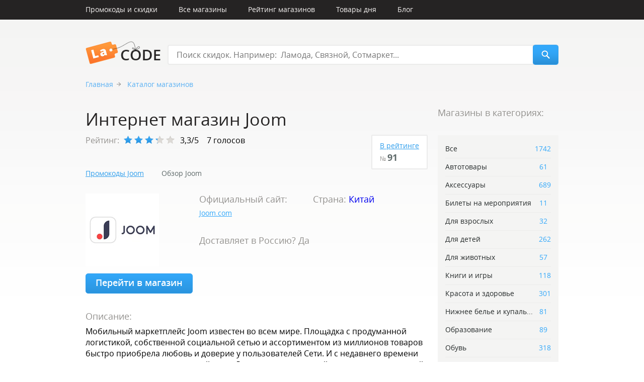

--- FILE ---
content_type: text/html; charset=utf-8
request_url: https://lacode.ru/magazin-joom/
body_size: 8381
content:
<!DOCTYPE html>
<html>
<head>
    <meta name="viewport" content="width=device-width, initial-scale=1">
    <link href="/static/main/css/style.css?v=1.0.8" rel="stylesheet" type="text/css" />
    <link href="/static/main/css/style_mob.css?v=1.0.3" media="only screen and (max-width: 960px)" rel="stylesheet" />
    <link rel="shortcut icon" href="/static/main/images/favicon.png">
    <!--[if IE 8]><link href="/static/main/css/ie8.css" rel="stylesheet" type="text/css" /><![endif]-->
    <meta name="keywords" content="">
    <meta name="description" content="
    
        Интернет магазин Joom♛ — скидки, акции, промокоды. Смотрите каталог предложений от ❤Joom❤. Отзывы, мнения, распродажи Joom.
    
">
    <script src="/static/main/js/jquery.1.9.1.min.js"></script>
    <script src="/static/main/js/jquery.clipboard.js"></script>
    <script src="/static/main/js/jquery.bxslider.min.js"></script>
    <script src="/static/main/js/jquery.roundabout.js"></script>
    <script src="/static/main/js/jquery.slides.min.js"></script>
    <!--[if IE 8]><script src="/static/main/js/placeholder.js"></script><![endif]-->

    <script>
        var csrf_token = '5jYZsYUXYOcPw3ZxVcy8rgHibWiHop5Y7fWH23qhSSfZyX9y9ny5VKA3038Iftyy',
            update_main_promocodes = "/ajax/update_main_promocodes/",
            update_main_shops = "/ajax/update_main_shops/",
            comment_vote_url = "/ajax/comment_vote/",
            shop_vote = "/ajax/shop_vote/",
            popup_prefix = "?promocode=";
    </script>
    <script src="/static/main/js/scripts.js"></script>
    
    <link rel="canonical" href="https://lacode.ru/magazin-joom/">

    <title>
    
        Интернет магазин Joom. Cмотреть каталог Joom
    
</title>

    <!-- Yandex.RTB Start -->
    <script>window.yaContextCb=window.yaContextCb||[]</script>
    <script src="https://yandex.ru/ads/system/context.js" async></script>
    <!-- Yandex.RTB Finish -->

</head>
<body >

    <a href="#toTop" class="to_top">Наверх</a>

    <!-- mobile menu -->
    <div class="mob_menu">
        <a href="/" class="logo"></a>
        <span class="menu_btn"></span>
        <ul>
            <li>
                <form class="search_form" action="/search/">
                    <input type="text" name="q" placeholder="Поиск" value="" />
                </form><!-- END search_form -->
            </li>
            <li><a href="/promokodu/"><span>Промокоды и скидки</span></a></li>
            <li><a href="/magazinu/"><span>Все магазины</span></a></li>
            <li><a href="/rejting-magazinov/"><span>Рейтинг магазинов</span></a></li>
            <li><a href="/otzyvy-magazinu/"><span>Отзывы</span></a></li>
            <li><a href="/day/"><span>Товары дня</span></a></li>
            <li><a href="/blog/"><span>Блог</span></a></li>
        </ul>
    </div><!-- END mob_menu -->

    <!-- popup with promocode-->
    

    <div class="menu_container">
        <ul class="top_nav">
            <!--<li class="add_code"><a href="#">Добавить промо-код</a></li>-->
            <li><a href="/promokodu/">Промокоды и скидки</a></li>
            <li><a href="/magazinu/">Все магазины</a></li>
            <li><a href="/rejting-magazinov/">Рейтинг магазинов</a></li>
            <li><a href="/day/">Товары дня</a></li>
            <li><a href="/blog/">Блог</a></li>
        </ul><!-- END top_nav -->
    </div><!-- END menu_container -->

    <div class="header">
        <div class="logo" itemscope itemtype="https://schema.org/CreativeWork">
            <img src="/static/main/images/logo.png" width="149" height="46" itemprop="logo" />
            <a href="/" itemprop="name"><span></span>LaCode</a>
        </div>
        <form class="search_form" action="/search/">
            <input type="text" name="q" placeholder="Поиск скидок. Например:  Ламода, Связной, Сотмаркет..." value="" />
            <input type="submit" class="search" value="" />
        </form><!-- END search_form -->
    </div><!-- END header -->

    

    <div class="wrapper">
        
    <p class="breadcrumbs final">
        <a href="/">Главная</a>
        <a href="/magazinu/">Каталог магазинов</a>
    </p>

    <div class="content">
        <div class="reviews_stat">
            <h1 class="index_title">Интернет магазин Joom</h1>
            <div class="rating_block" data-shop="1003">
                Рейтинг: <span class="stars"><em style="width: 65%;"></em></span>
                <span class="value">3,3/5</span>
                <span class="votes_count">7 голосов</span>
            </div>
            <div class="position">
                <a href="/rejting-magazinov/">В рейтинге</a>
                <span>№ <strong>91</strong></span>
            </div><!-- END position -->
            <div class="clear"></div>
            <!--<a href="/magazinu/">В рейтинге</a>-->

            <a href="/promokodu-joom/">Промокоды Joom</a>
            
            <a href="/magazin-joom/" class="review active">Обзор Joom</a>
        </div><!-- END reviews_stat -->
        <div class="shop_desc">
            <table class="shop_table">
                <tr>
                    <td width="226">
                        <a href="/goto/shop/joom/" target="_blank" rel="nofollow">
                            
                                <img src="/media/cache/32/cf/32cfc1b2265613a7a770c26daf0267ee.jpg" alt="Joom" title="Joom" width="146" height="145" />
                            
                        </a>
                    </td>
                    <td width="226">
                        <h3 class="shop_desc_title">Официальный сайт: </h3>
                        <p>
                            <a href="/goto/shop/joom/" target="_blank" rel="nofollow">Joom.com</a>
                        </p>
                        <h3 class="shop_desc_title">Доставляет в Россию? Да</h3>
                    </td>
                    <td width="226">
                        <h3 class="shop_desc_title">Страна: <a href="/rejting-magazinov/">Китай</a></h3>
                        
                    </td>
                </tr>
            </table><!-- END shop_table -->

            <a href="/goto/shop/joom/" class="in_shop blue_btn" target="_blank" rel="nofollow">Перейти в магазин</a>

            
                <h3 class="shop_desc_title">Описание:</h3>
                Мобильный маркетплейс Joom известен во всем мире. Площадка с продуманной логистикой, собственной социальной сетью и ассортиментом из миллионов товаров быстро приобрела любовь и доверие у пользователей Сети. И с недавнего времени магазин поддерживает русский язык. Да, перевод машинный и не всегда корректный, но достаточный чтобы понять что к чему. Заказ можно отслеживать по трекеру, с доставкой и решением форс-мажорных ситуаций нет никаких проблем.
            

            
                <h3 class="shop_desc_title">Оплата: </h3>
                Оплата банковской картой самый оптимальный вариант.
            

            <h3 class="shop_desc_title">Категории:</h3>
            <p>
                
                    <a href="/magazinu-odezhda/">Одежда</a> / 
                
                    <a href="/magazinu-obuv/">Обувь</a> / 
                
                    <a href="/magazinu-detskaya-odezhda/">Для детей</a> / 
                
                    <a href="/magazinu-tovary-dlya-doma/">Товары для дома и дачи</a> / 
                
                    <a href="/magazinu-elektronika/">Электроника</a> / 
                
                    <a href="/magazinu-dlya-zhivotnyh/">Для животных</a> / 
                
                    <a href="/magazinu-knigi-i-igry/">Книги и игры</a> / 
                
                    <a href="/magazinu-dlya-zdorovya-i-krasoty/">Красота и здоровье</a> / 
                
                    <a href="/magazinu-sportivnye-tovary/">Спортивные товары</a> / 
                
                    <a href="/magazinu-cvety/">Цветы</a> / 
                
                    <a href="/magazinu-yuvelirnye-izdeliya/">Ювелирные изделия</a> / 
                
                    <a href="/magazinu-aksessuary/">Аксессуары</a> / 
                
                    <a href="/magazinu-nizhnee-bele-i-kupalniki/">Нижнее белье и купальники</a>
                
            </p>

            
                <h3 class="shop_desc_title">Доставка:</h3>
                Когда заказ подтвержден, у продавца есть не больше 15 дней, чтобы отправить вашу посылку и предоставить трек-код. Плюс к этому несколько недель в пути и вы получаете стандартное время доставки для международных маркетплейсов - в районе месяца.
            

            
                <div class="shop_pluses">
                    <h2 class="post_title">Плюсы</h2>
                    
                        <p>Выгодные цены, много товаров на выбор. Хороший конкурент Алиэкспресс</p>
                    
                        <p>Служба поддержки быстро реагирует на все запросы</p>
                    
                        <p>Трек-код для всех посылок</p>
                    
                </div><!-- END shop_pluses -->
            
            
        </div><!-- END shop_desc -->

        
        <a href="/promokodu-joom/" class="all_promocode">Смотреть все промокоды Joom</a>

        







        
        



<div id="comment_form">
    <form class="comm_form" method="post" action="">
        <input type='hidden' name='csrfmiddlewaretoken' value='5jYZsYUXYOcPw3ZxVcy8rgHibWiHop5Y7fWH23qhSSfZyX9y9ny5VKA3038Iftyy' />
        
        <h3 class="comm_title">Добавить свой отзыв:</h3>
        
        <fieldset class="comm_type">
            <label data-value="1" class="radio positive ">Положительный</label>
            <input type="radio" name="status" value="1"  />
            <label data-value="2" class="radio active">Нейтральный</label>
            <input type="radio" name="status" value="2" checked />
            <label data-value="3" class="radio negative ">Отрицательный</label>
            <input type="radio" name="status" value="3"  />
        </fieldset>
        <fieldset>
            <input type="text" name="author" id="id_author" required placeholder="Ваше имя" class="comm_author" maxlength="100" />
            
            <!--<a href="#" class="social_login vk_login">войти</a>
            <a href="#" class="social_login fb_login">войти</a>-->
        </fieldset>
        <fieldset>
            <textarea name="comment" id="id_comment" rows="10" placeholder="Ваш отзыв" cols="40" required>
</textarea>
            
        </fieldset>
        <fieldset>
            
<img src="/captcha/image/7527273a86c010510833e7c0e6d8121b026f8953/" alt="captcha" class="captcha" /><input id="id_captcha_0" name="captcha_0" type="hidden" value="7527273a86c010510833e7c0e6d8121b026f8953" />
<input autocapitalize="off" autocomplete="off" autocorrect="off" spellcheck="false" id="id_captcha_1" name="captcha_1" type="text" />


            
            <!--<input type="text" class="captcha" />
            <div class="captcha_img"><img src="images/captcha.png" width="160" height="40" /></div>-->
            <input type="submit" class="add_comm more" value="Добавить отзыв" />
        </fieldset>
    </form><!-- END comm_form -->
</div>
<div id="reply_comment_form">
    <form class="comm_form" method="post" action="#comment_">
    <input type='hidden' name='csrfmiddlewaretoken' value='5jYZsYUXYOcPw3ZxVcy8rgHibWiHop5Y7fWH23qhSSfZyX9y9ny5VKA3038Iftyy' />
    <input type="hidden" name="parent" value="" />
    <input type="hidden" name="reply_form" value="1" />
    <h3 class="comm_title">Добавить ответ:</h3>
    <fieldset class="comm_type">
        <label data-value="1" class="radio positive ">Положительный</label>
        <input type="radio" name="status" value="1"  />
        <label data-value="2" class="radio active">Нейтральный</label>
        <input type="radio" name="status" value="2" checked />
        <label data-value="3" class="radio negative ">Отрицательный</label>
        <input type="radio" name="status" value="3"  />
    </fieldset>
    <fieldset>
        <input type="text" name="author" id="id_author" required placeholder="Ваше имя" class="comm_author" maxlength="100" />
        
    </fieldset>
    <fieldset>
        <textarea name="comment" id="id_comment" rows="10" placeholder="Ваш отзыв" cols="40" required>
</textarea>
        
    </fieldset>
    <fieldset>
        
<img src="/captcha/image/74d041b8a7692da0a3fff648d109c17945fea332/" alt="captcha" class="captcha" /><input id="id_captcha_0" name="captcha_0" type="hidden" value="74d041b8a7692da0a3fff648d109c17945fea332" />
<input autocapitalize="off" autocomplete="off" autocorrect="off" spellcheck="false" id="id_captcha_1" name="captcha_1" type="text" />


        
        <input type="submit" class="add_comm more" value="Ответить" />
    </fieldset>
</form><!-- END comm_form -->
</div>

        

        
            <h2 class="post_title">Похожие магазины <a href="/magazinu/">все магазины</a></h2>
            <div class="magazine small">
                
                    

<div class="shop" itemscope="" itemtype="https://schema.org/Thing">
    
        <a href="/magazin-saramart/" class="shop_a">
            <img src="/media/cache/dd/80/dd804bbaa3a397596e4eae10256d8032.jpg" alt="SaraMart" title="SaraMart" width="105" height="105" itemprop="image" />
        </a>
    
    <div class="shop_info">
        <a href="/magazin-saramart/" class="magazine_name " itemprop="url">SaraMart</a>
        <span data-href="https://dorinebeaumont.com/g/84e1j7pvh12768edb37ff271888eea/" target="_blank" rel="nofollow" class="shop_out"></span>
        
            <a href="/magazinu-odezhda/" class="magazine_name">Одежда</a>
        
    </div><!-- END shop_info -->
    <ul class="magazine_blocks">
        <li>
            <p>Всего:</p>
            <span>0 скидок</span>
        </li>
        <li>
            <p>Активные:</p>
            <span><a href="/promokodu-saramart/" class="shop_promocodes">0 скидок</a></span>
        </li>
        <li>
            <p>Рейтинг:</p>
            <span class="shop_rating voted"><em style="width: 0%;"></em></span>
        </li>
        <li>
            <p>Отзывы:</p>
            <span><em class="green">3</em> <em class="gray">2</em> <em class="red">0</em></span>
        </li>
    </ul><!-- END magazine_blocks -->
</div><!-- END shop -->
                
                    

<div class="shop" itemscope="" itemtype="https://schema.org/Thing">
    
        <a href="/magazin-shopee/" class="shop_a">
            <img src="/media/cache/60/64/606473eca296eb76a2614f5ab6016a90.jpg" alt="Shopee" title="Shopee" width="105" height="34" itemprop="image" />
        </a>
    
    <div class="shop_info">
        <a href="/magazin-shopee/" class="magazine_name " itemprop="url">Shopee</a>
        <span data-href="https://uhtkc.com/g/pxhkopahoj2768edb37f7aea76c3a5/" target="_blank" rel="nofollow" class="shop_out"></span>
        
            <a href="/magazinu-odezhda/" class="magazine_name">Одежда</a>
        
    </div><!-- END shop_info -->
    <ul class="magazine_blocks">
        <li>
            <p>Всего:</p>
            <span>0 скидок</span>
        </li>
        <li>
            <p>Активные:</p>
            <span><a href="/promokodu-shopee/" class="shop_promocodes">0 скидок</a></span>
        </li>
        <li>
            <p>Рейтинг:</p>
            <span class="shop_rating voted"><em style="width: 0%;"></em></span>
        </li>
        <li>
            <p>Отзывы:</p>
            <span><em class="green">0</em> <em class="gray">0</em> <em class="red">0</em></span>
        </li>
    </ul><!-- END magazine_blocks -->
</div><!-- END shop -->
                
                    

<div class="shop" itemscope="" itemtype="https://schema.org/Thing">
    
        <a href="/magazin-avito/" class="shop_a">
            <img src="/media/cache/fe/18/fe18467502284bfe257bc537a293f90c.jpg" alt="Avito" title="Avito" width="105" height="27" itemprop="image" />
        </a>
    
    <div class="shop_info">
        <a href="/magazin-avito/" class="magazine_name " itemprop="url">Avito</a>
        <span data-href="https://xcdus.com/g/iczxuxmuqu2768edb37fcd420334d7/?erid=5jtCeReNwxHpfQTFQVoWvmV" target="_blank" rel="nofollow" class="shop_out"></span>
        
            <a href="/magazinu-odezhda/" class="magazine_name">Одежда</a>
        
    </div><!-- END shop_info -->
    <ul class="magazine_blocks">
        <li>
            <p>Всего:</p>
            <span>25 скидок</span>
        </li>
        <li>
            <p>Активные:</p>
            <span><a href="/promokodu-avito/" class="shop_promocodes">0 скидок</a></span>
        </li>
        <li>
            <p>Рейтинг:</p>
            <span class="shop_rating voted"><em style="width: 100%;"></em></span>
        </li>
        <li>
            <p>Отзывы:</p>
            <span><em class="green">0</em> <em class="gray">1</em> <em class="red">0</em></span>
        </li>
    </ul><!-- END magazine_blocks -->
</div><!-- END shop -->
                
                    

<div class="shop" itemscope="" itemtype="https://schema.org/Thing">
    
        <a href="/magazin-shopotam/" class="shop_a">
            <img src="/media/cache/09/75/0975ac701ee6a260b5ab82287c3d3792.jpg" alt="Shopotam" title="Shopotam" width="105" height="105" itemprop="image" />
        </a>
    
    <div class="shop_info">
        <a href="/magazin-shopotam/" class="magazine_name " itemprop="url">Shopotam</a>
        <span data-href="https://dhwnh.com/g/iowwpm63112768edb37f2adeb57c9e/?erid=LatgBrpWm" target="_blank" rel="nofollow" class="shop_out"></span>
        
            <a href="/magazinu-odezhda/" class="magazine_name">Одежда</a>
        
    </div><!-- END shop_info -->
    <ul class="magazine_blocks">
        <li>
            <p>Всего:</p>
            <span>1 скидка</span>
        </li>
        <li>
            <p>Активные:</p>
            <span><a href="/promokodu-shopotam/" class="shop_promocodes">0 скидок</a></span>
        </li>
        <li>
            <p>Рейтинг:</p>
            <span class="shop_rating voted"><em style="width: 0%;"></em></span>
        </li>
        <li>
            <p>Отзывы:</p>
            <span><em class="green">0</em> <em class="gray">0</em> <em class="red">0</em></span>
        </li>
    </ul><!-- END magazine_blocks -->
</div><!-- END shop -->
                
                    

<div class="shop" itemscope="" itemtype="https://schema.org/Thing">
    
        <a href="/magazin-boxberry/" class="shop_a">
            <img src="/media/cache/bd/8c/bd8c9c8193bcc67637175c3ef780035c.jpg" alt="Boxberry" title="Boxberry" width="105" height="40" itemprop="image" />
        </a>
    
    <div class="shop_info">
        <a href="/magazin-boxberry/" class="magazine_name " itemprop="url">Boxberry</a>
        <span data-href="https://dhwnh.com/g/g3nv2gpvj62768edb37f8b6f9aead1/?erid=LatgBY4aE" target="_blank" rel="nofollow" class="shop_out"></span>
        
            <a href="/magazinu-odezhda/" class="magazine_name">Одежда</a>
        
    </div><!-- END shop_info -->
    <ul class="magazine_blocks">
        <li>
            <p>Всего:</p>
            <span>6 скидок</span>
        </li>
        <li>
            <p>Активные:</p>
            <span><a href="/promokodu-boxberry/" class="shop_promocodes">1 скидка</a></span>
        </li>
        <li>
            <p>Рейтинг:</p>
            <span class="shop_rating voted"><em style="width: 0%;"></em></span>
        </li>
        <li>
            <p>Отзывы:</p>
            <span><em class="green">0</em> <em class="gray">0</em> <em class="red">0</em></span>
        </li>
    </ul><!-- END magazine_blocks -->
</div><!-- END shop -->
                
            </div><!-- END magazine -->
        

        
            <h2 class="post_title">Популярные магазины <a href="/rejting-magazinov/">рейтинг магазинов</a></h2>
            <div class="magazine small">
                
                    

<div class="shop" itemscope="" itemtype="https://schema.org/Thing">
    
        <a href="/magazin-aliexpress/" class="shop_a">
            <img src="/media/cache/8b/b9/8bb9630846a025c49a8fa569254c6a0e.jpg" alt="Aliexpress" title="Aliexpress" width="105" height="78" itemprop="image" />
        </a>
    
    <div class="shop_info">
        <a href="/magazin-aliexpress/" class="magazine_name " itemprop="url">Aliexpress</a>
        <span data-href="https://aliaf.site/g/1e8d1144942768edb37f16525dc3e8/" target="_blank" rel="nofollow" class="shop_out"></span>
        
            <a href="/magazinu-odezhda/" class="magazine_name">Одежда</a>
        
    </div><!-- END shop_info -->
    <ul class="magazine_blocks">
        <li>
            <p>Всего:</p>
            <span>1588 скидок</span>
        </li>
        <li>
            <p>Активные:</p>
            <span><a href="/promokodu-aliexpress/" class="shop_promocodes">1 скидка</a></span>
        </li>
        <li>
            <p>Рейтинг:</p>
            <span class="shop_rating voted"><em style="width: 45%;"></em></span>
        </li>
        <li>
            <p>Отзывы:</p>
            <span><em class="green">24</em> <em class="gray">14</em> <em class="red">4</em></span>
        </li>
    </ul><!-- END magazine_blocks -->
</div><!-- END shop -->
                
                    

<div class="shop" itemscope="" itemtype="https://schema.org/Thing">
    
        <a href="/magazin-lamoda/" class="shop_a">
            <img src="/media/cache/72/80/7280ab0f3a82acf3fe6beb40736aa8fd.jpg" alt="Lamoda" title="Lamoda" width="105" height="59" itemprop="image" />
        </a>
    
    <div class="shop_info">
        <a href="/magazin-lamoda/" class="magazine_name " itemprop="url">Lamoda</a>
        <span data-href="https://www.lamoda.ru/" target="_blank" rel="nofollow" class="shop_out"></span>
        
            <a href="/magazinu-odezhda/" class="magazine_name">Одежда</a>
        
    </div><!-- END shop_info -->
    <ul class="magazine_blocks">
        <li>
            <p>Всего:</p>
            <span>734 скидки</span>
        </li>
        <li>
            <p>Активные:</p>
            <span><a href="/promokodu-lamoda/" class="shop_promocodes">0 скидок</a></span>
        </li>
        <li>
            <p>Рейтинг:</p>
            <span class="shop_rating voted"><em style="width: 64%;"></em></span>
        </li>
        <li>
            <p>Отзывы:</p>
            <span><em class="green">26</em> <em class="gray">7</em> <em class="red">8</em></span>
        </li>
    </ul><!-- END magazine_blocks -->
</div><!-- END shop -->
                
                    

<div class="shop" itemscope="" itemtype="https://schema.org/Thing">
    
        <a href="/magazin-yulmart/" class="shop_a">
            <img src="/media/cache/ba/d5/bad590229b44788cfe14b532a6a6edd9.jpg" alt="Юлмарт" title="Юлмарт" width="105" height="76" itemprop="image" />
        </a>
    
    <div class="shop_info">
        <a href="/magazin-yulmart/" class="magazine_name " itemprop="url">Юлмарт</a>
        <span data-href="https://alitems.com/g/1e8d1144942768edb37f16525dc3e8/" target="_blank" rel="nofollow" class="shop_out"></span>
        
            <a href="/magazinu-odezhda/" class="magazine_name">Одежда</a>
        
    </div><!-- END shop_info -->
    <ul class="magazine_blocks">
        <li>
            <p>Всего:</p>
            <span>108 скидок</span>
        </li>
        <li>
            <p>Активные:</p>
            <span><a href="/promokodu-yulmart/" class="shop_promocodes">0 скидок</a></span>
        </li>
        <li>
            <p>Рейтинг:</p>
            <span class="shop_rating voted"><em style="width: 55%;"></em></span>
        </li>
        <li>
            <p>Отзывы:</p>
            <span><em class="green">25</em> <em class="gray">20</em> <em class="red">9</em></span>
        </li>
    </ul><!-- END magazine_blocks -->
</div><!-- END shop -->
                
                    

<div class="shop" itemscope="" itemtype="https://schema.org/Thing">
    
        <a href="/magazin-mvideo/" class="shop_a">
            <img src="/media/cache/6b/8b/6b8bd6134654e70f25cd0eb4734f0e19.jpg" alt="М.видео" title="М.видео" width="105" height="68" itemprop="image" />
        </a>
    
    <div class="shop_info">
        <a href="/magazin-mvideo/" class="magazine_name " itemprop="url">М.видео</a>
        <span data-href="https://www.mvideo.ru/" target="_blank" rel="nofollow" class="shop_out"></span>
        
            <a href="/magazinu-tovary-dlya-doma/" class="magazine_name">Товары для дома и дачи</a>
        
    </div><!-- END shop_info -->
    <ul class="magazine_blocks">
        <li>
            <p>Всего:</p>
            <span>622 скидки</span>
        </li>
        <li>
            <p>Активные:</p>
            <span><a href="/promokodu-mvideo/" class="shop_promocodes">0 скидок</a></span>
        </li>
        <li>
            <p>Рейтинг:</p>
            <span class="shop_rating voted"><em style="width: 65%;"></em></span>
        </li>
        <li>
            <p>Отзывы:</p>
            <span><em class="green">17</em> <em class="gray">9</em> <em class="red">17</em></span>
        </li>
    </ul><!-- END magazine_blocks -->
</div><!-- END shop -->
                
                    

<div class="shop" itemscope="" itemtype="https://schema.org/Thing">
    
        <a href="/magazin-yoox/" class="shop_a">
            <img src="/media/cache/b9/23/b92354f94206934e4b6f7d73f2c016fb.jpg" alt="YOOX" title="YOOX" width="105" height="69" itemprop="image" />
        </a>
    
    <div class="shop_info">
        <a href="/magazin-yoox/" class="magazine_name " itemprop="url">YOOX</a>
        <span data-href="https://www.yoox.com/uk" target="_blank" rel="nofollow" class="shop_out"></span>
        
            <a href="/magazinu-odezhda/" class="magazine_name">Одежда</a>
        
    </div><!-- END shop_info -->
    <ul class="magazine_blocks">
        <li>
            <p>Всего:</p>
            <span>380 скидок</span>
        </li>
        <li>
            <p>Активные:</p>
            <span><a href="/promokodu-yoox/" class="shop_promocodes">0 скидок</a></span>
        </li>
        <li>
            <p>Рейтинг:</p>
            <span class="shop_rating voted"><em style="width: 71%;"></em></span>
        </li>
        <li>
            <p>Отзывы:</p>
            <span><em class="green">15</em> <em class="gray">7</em> <em class="red">8</em></span>
        </li>
    </ul><!-- END magazine_blocks -->
</div><!-- END shop -->
                
            </div><!-- END magazine -->
        

        
            <h2 class="post_title">Популярные промокоды <a href="/promokodu/">все промокоды</a></h2>
            
                

<div class="promocode" itemscope itemtype="https://schema.org/Thing" id="number_1">
    
        <a href="/magazin-aliexpress/" itemprop="url">
            <img src="/media/cache/f8/33/f83384be5d35a6276ce72ce40a879887.jpg" alt="Aliexpress" title="Aliexpress" width="110" height="82" />
        </a>
    
    <div class="promocode_content">
        
            
                <a href="/skidki-odezhda/" class="promocode_cat">Одежда</a>, 
            
                <a href="/skidki-obuv/" class="promocode_cat">Обувь</a>, 
            
                <a href="/skidki-detskaya-odezhda/" class="promocode_cat">Для детей</a>, 
            
                <a href="/skidki-tovary-dlya-doma/" class="promocode_cat">Товары для дома и дачи</a>, 
            
                <a href="/skidki-elektronika/" class="promocode_cat">Электроника</a>, 
            
                <a href="/skidki-dlya-zdorovya-i-krasoty/" class="promocode_cat">Красота и здоровье</a>, 
            
                <a href="/skidki-yuvelirnye-izdeliya/" class="promocode_cat">Ювелирные изделия</a>, 
            
                <a href="/skidki-aksessuary/" class="promocode_cat">Аксессуары</a>, 
            
                <a href="/skidki-nizhnee-bele-i-kupalniki/" class="promocode_cat">Нижнее белье и купальники</a>
            
        
        <h3>
            <span>70%</span><em>/</em>
            
                <a href="/promokodu/go/?code=1756" target="_blank" rel="nofollow" >
                    Выгодный шопинг с Алиэкспресс
                </a>
            
        </h3>
        <ul>
            <li><span class="views" title="Людей уже воспользовалось">55300</span></li>
            <li><span class="time" title="Осталось времени до конца акции">2 дня</span></li>
        </ul>
        
            <div data-href="/promokodu/go/?code=1756" data-promocode="1756" class="show">
                <span>Открыть предложение</span>
            </div>
        
    </div><!-- END promocode_content -->
</div><!-- END promocode -->
            
                

<div class="promocode" itemscope itemtype="https://schema.org/Thing" id="number_2">
    
        <a href="/magazin-planeta-sport/" itemprop="url">
            <img src="/media/cache/d2/61/d261f9bd3e04dca46b044f30b1a54d8c.jpg" alt="Планета Спорт" title="Планета Спорт" width="110" height="24" />
        </a>
    
    <div class="promocode_content">
        
            
                <a href="/skidki-odezhda/" class="promocode_cat">Одежда</a>, 
            
                <a href="/skidki-obuv/" class="promocode_cat">Обувь</a>, 
            
                <a href="/skidki-sportivnye-tovary/" class="promocode_cat">Спортивные товары</a>
            
        
        <h3>
            <span>40%</span><em>/</em>
            
                <a href="/promokodu/go/?code=4665" target="_blank" rel="nofollow" >
                    Распродажа спортивных товаров
                </a>
            
        </h3>
        <ul>
            <li><span class="views" title="Людей уже воспользовалось">22078</span></li>
            <li><span class="time" title="Осталось времени до конца акции">2 дня</span></li>
        </ul>
        
            <div data-href="/promokodu/go/?code=4665" data-promocode="4665" class="show">
                <span>Открыть предложение</span>
            </div>
        
    </div><!-- END promocode_content -->
</div><!-- END promocode -->
            
                

<div class="promocode" itemscope itemtype="https://schema.org/Thing" id="number_3">
    
        <a href="/magazin-boxberry/" itemprop="url">
            <img src="/media/cache/0a/8b/0a8bbd3f0a99e121d4f9b4e8f66c3acf.jpg" alt="Boxberry" title="Boxberry" width="110" height="42" />
        </a>
    
    <div class="promocode_content">
        
            
                <a href="/skidki-odezhda/" class="promocode_cat">Одежда</a>, 
            
                <a href="/skidki-obuv/" class="promocode_cat">Обувь</a>, 
            
                <a href="/skidki-detskaya-odezhda/" class="promocode_cat">Для детей</a>, 
            
                <a href="/skidki-tovary-dlya-doma/" class="promocode_cat">Товары для дома и дачи</a>, 
            
                <a href="/skidki-elektronika/" class="promocode_cat">Электроника</a>, 
            
                <a href="/skidki-dlya-zhivotnyh/" class="promocode_cat">Для животных</a>, 
            
                <a href="/skidki-knigi-i-igry/" class="promocode_cat">Книги и игры</a>, 
            
                <a href="/skidki-dlya-zdorovya-i-krasoty/" class="promocode_cat">Красота и здоровье</a>, 
            
                <a href="/skidki-sportivnye-tovary/" class="promocode_cat">Спортивные товары</a>, 
            
                <a href="/skidki-cvety/" class="promocode_cat">Цветы</a>, 
            
                <a href="/skidki-yuvelirnye-izdeliya/" class="promocode_cat">Ювелирные изделия</a>, 
            
                <a href="/skidki-dlya-vzroslyh/" class="promocode_cat">Для взрослых</a>, 
            
                <a href="/skidki-aksessuary/" class="promocode_cat">Аксессуары</a>, 
            
                <a href="/skidki-nizhnee-bele-i-kupalniki/" class="promocode_cat">Нижнее белье и купальники</a>, 
            
                <a href="/skidki-produkty-pitaniya/" class="promocode_cat">Продукты питания</a>, 
            
                <a href="/skidki-avtotovary/" class="promocode_cat">Автотовары</a>, 
            
                <a href="/skidki-bilety-na-meropriyatiya/" class="promocode_cat">Билеты на мероприятия</a>
            
        
        <h3>
            <span>25%</span><em>/</em>
            
                <a href="/promokodu/go/?code=69972" target="_blank" rel="nofollow" >
                    Скидка на базовый тариф
                </a>
            
        </h3>
        <ul>
            <li><span class="views" title="Людей уже воспользовалось">12815</span></li>
            <li><span class="time" title="Осталось времени до конца акции">2 дня</span></li>
        </ul>
        
            <div data-href="/promokodu/go/?code=69972" data-promocode="69972" class="show">
                <span>Показать промокод</span>
            </div>
        
    </div><!-- END promocode_content -->
</div><!-- END promocode -->
            
        
    </div><!-- END content -->

    <div class="sidebar" itemscope itemtype="https://schema.org/WebPage">
        <h2 class="sidebar_title">Магазины в категориях:</h2>
        <ul class="sidebar_nav" itemprop="breadcrumb">
            <li><a href="/magazinu/">Все<span>1742</span></a></li>
            
                <li><a href="/magazinu-avtotovary/">Автотовары<span>61</span></a></li>
            
                <li><a href="/magazinu-aksessuary/">Аксессуары<span>689</span></a></li>
            
                <li><a href="/magazinu-bilety-na-meropriyatiya/">Билеты на мероприятия<span>11</span></a></li>
            
                <li><a href="/magazinu-dlya-vzroslyh/">Для взрослых<span>32</span></a></li>
            
                <li><a href="/magazinu-detskaya-odezhda/">Для детей<span>262</span></a></li>
            
                <li><a href="/magazinu-dlya-zhivotnyh/">Для животных<span>57</span></a></li>
            
                <li><a href="/magazinu-knigi-i-igry/">Книги и игры<span>118</span></a></li>
            
                <li><a href="/magazinu-dlya-zdorovya-i-krasoty/">Красота и здоровье<span>301</span></a></li>
            
                <li><a href="/magazinu-nizhnee-bele-i-kupalniki/">Нижнее белье и купаль...<span>81</span></a></li>
            
                <li><a href="/magazinu-obrazovanie/">Образование<span>89</span></a></li>
            
                <li><a href="/magazinu-obuv/">Обувь<span>318</span></a></li>
            
                <li><a href="/magazinu-odezhda/">Одежда<span>416</span></a></li>
            
                <li><a href="/magazinu-programmy-i-it-servisy/">Программы и IT-сервисы<span>51</span></a></li>
            
                <li><a href="/magazinu-produkty-pitaniya/">Продукты питания<span>141</span></a></li>
            
                <li><a href="/magazinu-sportivnye-tovary/">Спортивные товары<span>166</span></a></li>
            
                <li><a href="/magazinu-tovary-dlya-doma/">Товары для дома и дачи<span>496</span></a></li>
            
                <li><a href="/magazinu-turizm/">Туризм<span>89</span></a></li>
            
                <li><a href="/magazinu-finansy/">Финансы<span>38</span></a></li>
            
                <li><a href="/magazinu-cvety/">Цветы<span>48</span></a></li>
            
                <li><a href="/magazinu-elektronika/">Электроника<span>309</span></a></li>
            
                <li><a href="/magazinu-yuvelirnye-izdeliya/">Ювелирные изделия<span>83</span></a></li>
            
        </ul><!-- END sidebar_nav -->

        
        
    <div class="banner">
        <!-- Yandex.RTB R-A-3335681-1 -->
<div id="yandex_rtb_R-A-3335681-1"></div>
<script>
window.yaContextCb.push(()=>{
	Ya.Context.AdvManager.render({
		"blockId": "R-A-3335681-1",
		"renderTo": "yandex_rtb_R-A-3335681-1"
	})
})
</script>
    </div><!-- END banner -->

    </div><!-- END sidebar -->

    <div class="clear"></div>


    </div><!-- END wrapper -->

    <div class="footer_container">
        <div class="footer">
            <h5>Промокоды в категориях</h5>
            <ul class="footer_nav">
                
                    <li><a href="/skidki-yuvelirnye-izdeliya/">Ювелирные изделия</a></li>
                
                    <li><a href="/skidki-elektronika/">Электроника</a></li>
                
                    <li><a href="/skidki-cvety/">Цветы</a></li>
                
                    <li><a href="/skidki-finansy/">Финансы</a></li>
                
                    <li><a href="/skidki-tovary-dlya-doma/">Товары для дома и дачи</a></li>
                
                    <li><a href="/skidki-sportivnye-tovary/">Спортивные товары</a></li>
                
                    <li><a href="/skidki-produkty-pitaniya/">Продукты питания</a></li>
                
                    <li><a href="/skidki-programmy-i-it-servisy/">Программы и IT-сервисы</a></li>
                
                    <li><a href="/skidki-odezhda/">Одежда</a></li>
                
                    <li><a href="/skidki-obuv/">Обувь</a></li>
                
                    <li><a href="/skidki-obrazovanie/">Образование</a></li>
                
                    <li><a href="/skidki-nizhnee-bele-i-kupalniki/">Нижнее белье и купальники</a></li>
                
                    <li><a href="/skidki-dlya-zdorovya-i-krasoty/">Красота и здоровье</a></li>
                
                    <li><a href="/skidki-knigi-i-igry/">Книги и игры</a></li>
                
                    <li><a href="/skidki-dlya-zhivotnyh/">Для животных</a></li>
                
                    <li><a href="/skidki-detskaya-odezhda/">Для детей</a></li>
                
                    <li><a href="/skidki-dlya-vzroslyh/">Для взрослых</a></li>
                
                    <li><a href="/skidki-bilety-na-meropriyatiya/">Билеты на мероприятия</a></li>
                
                    <li><a href="/skidki-aksessuary/">Аксессуары</a></li>
                
                    <li><a href="/skidki-avtotovary/">Автотовары</a></li>
                
            </ul><!-- END footer_nav -->

            <div class="footer_column">
                <p class="copy">&copy; 2026 «Все для шопоголика LaCode.ru»</p>
                <p>Все скидочные акции лучших интернет-магазинов Рунета.<br/>Блог для модников.<br/>Реальные отзывы покупателей.</p>
                <p><a href="/page/about/">О проекте и контакты</a></p>
            </div><!-- END footer_column -->
            <div class="footer_column">




























                
            </div><!-- END footer_column -->
        </div><!-- END footer -->
    </div><!-- END footer_container -->

    
        <div class="under_footer">
            <div class="links_content">
                <h5>Популярные разделы</h5>
                <ul class="footer_nav">
                
                    <li><a href="http://lacode.ru/promokodu-yves-rocher/">Коды бонусов Ив Роше</a></li>
                
                    <li><a href="http://lacode.ru/promokodu-enter/">Купоны Enter</a></li>
                
                    <li><a href="http://lacode.ru/promokodu-aliexpress/">Купоны АлиЭкспресс</a></li>
                
                    <li><a href="http://lacode.ru/promokodu-tehnosila/">Купоны Техносила</a></li>
                
                    <li><a href="http://lacode.ru/promokodu-quelle/">Промокоды Квелли</a></li>
                
                    <li><a href="http://lacode.ru/promokodu-lamoda/">Промокоды ЛаМода</a></li>
                
                </ul>
            </div>
        </div>
    

    <script>
      (function(i,s,o,g,r,a,m){i['GoogleAnalyticsObject']=r;i[r]=i[r]||function(){
      (i[r].q=i[r].q||[]).push(arguments)},i[r].l=1*new Date();a=s.createElement(o),
      m=s.getElementsByTagName(o)[0];a.async=1;a.src=g;m.parentNode.insertBefore(a,m)
      })(window,document,'script','//www.google-analytics.com/analytics.js','ga');
      ga('create', 'UA-49183176-4', 'lacode.ru');
      ga('send', 'pageview');
    </script>

    <script type="text/javascript">
      window.___gcfg = {lang: 'ru'};

      (function() {
        var po = document.createElement('script'); po.type = 'text/javascript'; po.async = true;
        po.src = 'https://apis.google.com/js/platform.js';
        var s = document.getElementsByTagName('script')[0]; s.parentNode.insertBefore(po, s);
      })();
    </script>

    
        <!-- Yandex.Metrika counter -->
<script type="text/javascript" >
    (function (d, w, c) {
        (w[c] = w[c] || []).push(function() {
            try {
                w.yaCounter25054649 = new Ya.Metrika2({
                    id:25054649,
                    clickmap:true,
                    trackLinks:true,
                    accurateTrackBounce:true,
                    webvisor:true
                });
            } catch(e) { }
        });

        var n = d.getElementsByTagName("script")[0],
            s = d.createElement("script"),
            f = function () { n.parentNode.insertBefore(s, n); };
        s.type = "text/javascript";
        s.async = true;
        s.src = "https://cdn.jsdelivr.net/npm/yandex-metrica-watch/tag.js";

        if (w.opera == "[object Opera]") {
            d.addEventListener("DOMContentLoaded", f, false);
        } else { f(); }
    })(document, window, "yandex_metrika_callbacks2");
</script>
<noscript><div><img src="https://mc.yandex.ru/watch/25054649" style="position:absolute; left:-9999px;" alt="" /></div></noscript>
<!-- /Yandex.Metrika counter -->
    
        <script async src="https://pagead2.googlesyndication.com/pagead/js/adsbygoogle.js?client=ca-pub-9730785043102117"
     crossorigin="anonymous"></script>
    
        <!-- Yandex.RTB -->
<script>window.yaContextCb=window.yaContextCb||[]</script>
<script src="https://yandex.ru/ads/system/context.js" async></script>
    
</body>
</html>


--- FILE ---
content_type: text/html; charset=utf-8
request_url: https://www.google.com/recaptcha/api2/aframe
body_size: 268
content:
<!DOCTYPE HTML><html><head><meta http-equiv="content-type" content="text/html; charset=UTF-8"></head><body><script nonce="v_j3CvHCpLNk2MCU1GlYTw">/** Anti-fraud and anti-abuse applications only. See google.com/recaptcha */ try{var clients={'sodar':'https://pagead2.googlesyndication.com/pagead/sodar?'};window.addEventListener("message",function(a){try{if(a.source===window.parent){var b=JSON.parse(a.data);var c=clients[b['id']];if(c){var d=document.createElement('img');d.src=c+b['params']+'&rc='+(localStorage.getItem("rc::a")?sessionStorage.getItem("rc::b"):"");window.document.body.appendChild(d);sessionStorage.setItem("rc::e",parseInt(sessionStorage.getItem("rc::e")||0)+1);localStorage.setItem("rc::h",'1769696811556');}}}catch(b){}});window.parent.postMessage("_grecaptcha_ready", "*");}catch(b){}</script></body></html>

--- FILE ---
content_type: application/javascript
request_url: https://lacode.ru/static/main/js/scripts.js
body_size: 12455
content:
$(document).ready(function(){
    var ajax = true;
    function set_cursor(){
        document.querySelector('body').style.cursor = "progress";
    }
    function remove_cursor(){
        document.querySelector('body').style.cursor = "default";
    }

    $('body').on('click', '.comm_type label.radio', function(){
        var parent = $(this).parents('.comm_type');
        parent.find('.radio').removeClass('active');
        $(this).addClass('active');
        parent.find('input').removeAttr('checked');
        var value = $(this).data('value');
        parent.find('input[value="' + value + '"]')[0].setAttribute('checked', 'checked');
    });

    $('.store_block:odd,.how_columns p:odd').addClass('odd');
    $('a.how').on('click', function(event){
        event.preventDefault();
        $(this).text('Как тут все работает ?');
        $('.how_block').slideToggle(300, function() {
            $('.how').text(($('.how_block:visible').length==0) ? 'Как тут все работает ?' : 'Скрыть сообщение');
        });
        $(this).toggleClass('active');
    });
    $('.how_block h3 a').on('click', function(event){
        event.preventDefault();
        var layout = $(this).data('layout');
        $('.how_block h3 a').removeClass('active');
        $(this).addClass('active');
        $('.how_block .layout').hide();
        $('.how_block .layout[data-layout="' + layout + '"]').show();
    });
    $('.store_block:odd').addClass('odd');
    $('.menu_btn').click(function(){
        $(this).next('ul').slideToggle();
    });
    /* Scroll */
    $.fn.scrollToTop = function() {
        $(this).hide().removeAttr("href");
        if ($(window).scrollTop()!="0") {
            $(this).fadeIn("slow");
        }
        var scrollDiv = $(this);

        $(window).scroll(function() {
            if ($(window).scrollTop() == "0") {
                $(scrollDiv).fadeOut("slow");
            } else {
                $(scrollDiv).fadeIn("slow");
            }
        });

        $(this).click(function() {
            $("html, body").animate({scrollTop:0},"slow");
        });
    };

    $('#main_promocodes li').on('click', function(event){
        event.preventDefault();
        if (!$(this).hasClass('active') && ajax) {
            $('#main_promocodes li.active').removeClass('active');
            $(this).addClass('active');
            ajax = false;
            var order = $(this).data('order');
            set_cursor();
            $.ajax({
                type: 'POST',
                url: update_main_promocodes,
                dataType: 'html',
                data: {
                    'order': order,
                    'csrfmiddlewaretoken': csrf_token
                },
                success: function(response){
                    $('#main_promocodes_content *').remove();
                    $('#main_promocodes_content').append(response);
                },
                complete: function(){
                    ajax = true;
                    remove_cursor();
                }
            });
        }
    });

    $('#main_shops li').on('click', function(event){
        event.preventDefault();
        if (!$(this).hasClass('active') && ajax) {
            $('#main_shops li.active').removeClass('active');
            $(this).addClass('active');
            ajax = false;
            var order = $(this).data('order');
            set_cursor();
            $.ajax({
                type: 'POST',
                url: update_main_shops,
                dataType: 'html',
                data: {
                    'order': order,
                    'csrfmiddlewaretoken': csrf_token
                },
                success: function(response){
                    $('#main_shops_content *').remove();
                    $('#main_shops_content').append(response);
                },
                complete: function(){
                    ajax = true;
                    remove_cursor();
                }
            });
        }
    });

    $('.post .rating a').on('click', function(event){
        event.preventDefault();
        if (ajax) {
            ajax = false;
            var self = this;
            set_cursor();
            $.ajax({
                type: 'POST',
                url: blog_post_vote,
                dataType: 'json',
                data: {
                    'slug': $(this).parents('.post').data('slug'),
                    'is_positive': $(this).hasClass('plus') ? 1 : 0,
                    'csrfmiddlewaretoken': csrf_token
                },
                success: function(response){
                    if (response.is_success) {
                        var rating = response.rating,
                            span = $(self).parents('.rating').find('span');
                        span.text(rating);
                        rating < 0 ? span.addClass('red') : span.removeClass('red');
                        $(self).parents('.rating').find('a').remove();
                    }
                },
                complete: function(){
                    ajax = true;
                    remove_cursor();
                }
            });
        }
    });
    $('.review_block .rating a').on('click', function(event){
        event.preventDefault();
        if (ajax) {
            ajax = false;
            var self = this;
            set_cursor();
            $.ajax({
                type: 'POST',
                url: comment_vote_url,
                dataType: 'json',
                data: {
                    'id': $(this).parents('.review_block').data('comment'),
                    'model': document.location.pathname.substring(0, 6) == '/blog/' ? 'post' : 'shop',
                    'is_positive': $(this).hasClass('plus') ? 1 : 0,
                    'csrfmiddlewaretoken': csrf_token
                },
                success: function(response){
                    if (response.is_success) {
                        var rating = response.rating,
                            span = $(self).parents('.rating').find('span');
                        span.text(rating);
                        rating < 0 ? span.addClass('red') : span.removeClass('red');
                        $(self).parents('.rating').find('a').remove();
                    }
                },
                complete: function(){
                    ajax = true;
                    remove_cursor();
                }
            });
        }
    });

   $(".to_top").scrollToTop();
    /* Slider */
    $('.carousel').bxSlider({
        minSlides: 1,
        maxSlides: 6,
        slideWidth: 206,
        slideMargin: 20,
        infiniteLoop: true,
        pager: false,
        moveSlides: 1
    });
    $('.calendar_carousel').bxSlider({
        minSlides: 5,
        maxSlides: 60,
        slideWidth: 70,
        slideMargin: 0,
        infiniteLoop: true,
        pager: false,
        moveSlides: 1
    });
    $('.index_slider').roundabout({
        minOpacity: 0.4,
        minScale: 0.6,
        btnNext: '.roundabout_next',
        btnPrev: '.roundabout_prev'
    });
    $('.action_slider_block').slidesjs({
        pagination: false
    });

    $('.review_block .reply').on('click', function(event){
        if (!$(this).hasClass('external')) {
            event.preventDefault();
        }
        var parent = $(this).parents('.review_block');
        if (!parent.find('form').length) {
            var form = $('#reply_comment_form form').clone();
            form.find('input[name="parent"]').val(parent.data('comment'));
            var parent_id = parent[0].getAttribute('id');
            form[0].setAttribute('action', '#' + parent_id);
            parent.append(form);
            $(this).addClass('active');
        } else {
            $(this).removeClass('active');
            parent.find('form').remove();
        }
    });

    function getSelectionText() {
        var txt = '';
        if (txt = window.getSelection){ // Не IE, используем метод getSelection
            txt = window.getSelection().toString();
        } else { // IE, используем объект selection
            txt = document.selection.createRange().text;
        }
        return txt;
    }
    function update_popup_position(){
        var container = $('.promocode_popup'),
            commentsWidth = 780,
            docWidth = (document.width !== undefined) ? document.width : document.body.offsetWidth,
            winH = $(window).height(),
            fromTop = (document.documentElement && document.documentElement.scrollTop || document.body && document.body.scrollTop || 0),
            docHeight = $(document).height();

        $('.gray_bg').css("height", docHeight + "px");
        var commentsHeight = container.height(),
            left = (docWidth - commentsWidth)/2,
            top = (winH - commentsHeight)/2 + fromTop;
        container.css("top", top + "px").css("left", left + "px");
    }
    if ($('.promocode_popup').length != 0) {
        update_popup_position();
    }
    $('.promocode_popup button').clipboard({
        path: '/static/main/js/jquery.clipboard.swf',
        copy: function() {
            $('.promocode_popup button').text("Скопировано");
            return $('.promocode_popup input').val();
        }
    });
    $(document).on('click', '.promocode_popup .close, .gray_bg', function(){
        $('.gray_bg').animate({opacity: 0}, function(){
            $(this).hide();
        });
        $('.promocode_popup').hide();
    });
    $(document).on('click', '.promocode h3 a', function(event){
        event.preventDefault();
        $(this).parents('.promocode').find('.show').click();
    });
    $(document).on('click', '.search_promocode h3 a', function(event){
        event.preventDefault();
        $(this).parents('.search_promocode').find('.show').click();
    });

    $(document).on('click', '.promocode .show,.search_promocode .show, .slide_promo .bg_a', function(event){
        event.preventDefault();
        //if ($(this).hasClass('opened')){return;}
        if ($(this).text() == 'Показать промокод') {
            window.location.href = $(this).data('href');
            window.open(document.location.origin + document.location.pathname + popup_prefix + $(this).data('promocode'));
        } else if ($(this).text() != 'Не требуется'){
            window.location.href = $(this).data('href');
            window.open(document.location.origin + document.location.pathname + popup_prefix + $(this).data('promocode'));
        } else { // какая-то хрень
            window.location.href = $(this).data('href');
            window.open(document.location.origin + document.location.pathname + popup_prefix + $(this).data('promocode'));
        }
        $(this).addClass('opened');
    });
    $(document).on('click', 'span.shop_out, .day_action .show_details, .day_action img', function(){
        window.open($(this).data('href'));
    });

    var star_width = 21;
    $('.rating_block .stars').on('mousemove', function(event){
        if ($(this).closest('.voted').length) {
            return;
        }
        var selected_stars = parseInt(event.offsetX/star_width + 1),
            target_width = selected_stars*star_width;
        $(this).find('em').css("width", target_width).data('stars', selected_stars);
    });
    $('.rating_block .stars').on('click', function(event){
        if ($(this).closest('.voted').length || !ajax) {
            return;
        }
        ajax = false;
        var self = this,
            stars = $(this).find('em').data('stars'),
            shop = $(this).parents('.rating_block').data('shop');
        set_cursor();
        $.ajax({
            type: 'POST',
            url: shop_vote,
            dataType: 'json',
            data: {
                'stars': stars,
                'shop': shop,
                'csrfmiddlewaretoken': csrf_token
            },
            success: function(response){
                $(self).addClass('voted');
                $(self).find('em').css("width", response.percent + "%");
                $('.rating_block .value').text(response.average + "/5");
                $('.rating_block .votes_count').text(response.votes_count);
            },
            complete: function(){
                ajax = true;
                remove_cursor();
            }
        });
    });

    // $('.show_all_review').on('click', function(event){
    //     event.preventDefault();
    //     $('.hide-gradient.shop_review,.hide-gradient.under_list').css("height", "auto");
    //     $('.hide-gradient .gr').hide();
    //     $(this).hide();
    // });
});